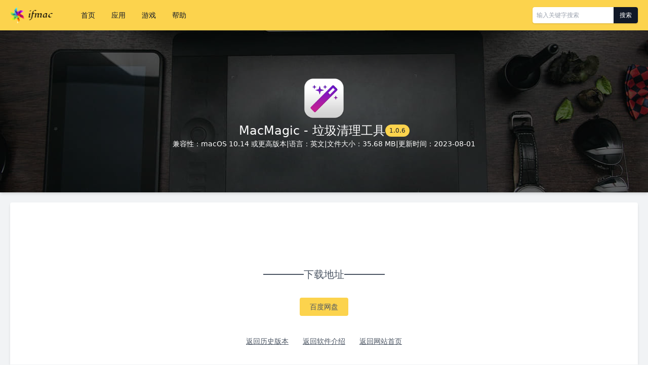

--- FILE ---
content_type: text/html; charset=UTF-8
request_url: https://www.ifmac.cn/893.html
body_size: 2385
content:
<!DOCTYPE html>
<html lang="zh-CN">
<head>
    <meta charset="utf-8">
    <meta http-equiv="X-UA-Compatible" content="IE=edge">
    <meta name="viewport" content="width=device-width, initial-scale=1.0">
    <title>MacMagic 1.0.6 垃圾清理工具下载_ifmac</title>
    <link rel="stylesheet" href="https://cdn.ifmac.cn/tailwindcss/2.2.19/tailwind.min.css" />
    <link rel="stylesheet" href="/wp-content/themes/ifmac/style.css">
    <meta name='robots' content='max-image-preview:large' />
<style id='wp-img-auto-sizes-contain-inline-css' type='text/css'>
img:is([sizes=auto i],[sizes^="auto," i]){contain-intrinsic-size:3000px 1500px}
/*# sourceURL=wp-img-auto-sizes-contain-inline-css */
</style>
<style id='classic-theme-styles-inline-css' type='text/css'>
/*! This file is auto-generated */
.wp-block-button__link{color:#fff;background-color:#32373c;border-radius:9999px;box-shadow:none;text-decoration:none;padding:calc(.667em + 2px) calc(1.333em + 2px);font-size:1.125em}.wp-block-file__button{background:#32373c;color:#fff;text-decoration:none}
/*# sourceURL=/wp-includes/css/classic-themes.min.css */
</style>
    <script async src="https://pagead2.googlesyndication.com/pagead/js/adsbygoogle.js?client=ca-pub-4405833483708720"
     crossorigin="anonymous"></script>
</head>

<body class="text-sm text-justify text-gray-600 antialiased">
    <div class="relative z-30 bg-yellow-300 shadow-md">
        <div class="container max-w-screen-xl flex justify-between items-center mx-auto px-5">
            <div class="flex items-center">
                <h1 class="logo text-xl font-bold">
                    <a href="/">ifmac</a>
                </h1>
                <ul class="flex items-center ml-10 text-gray-900">
                    <li>
                        <a class="block px-4 py-5 hover:text-white hover:bg-gray-800" href="/">首页</a>
                    </li>
                    <li>
                        <a class="block px-4 py-5 hover:text-white hover:bg-gray-800" href="/apps">应用</a>
                    </li>
                    <li>
                        <a class="block px-4 py-5 hover:text-white hover:bg-gray-800" href="/games">游戏</a>
                    </li>
                    <li>
                        <a class="block px-4 py-5 hover:text-white hover:bg-gray-800" href="/1437.html">帮助</a>
                    </li>
                </ul>
            </div>
            <form class="flex rounded text-xs shadow overflow-hidden" method="get" action="https://www.ifmac.cn/">
                <input class="w-40 p-2 rounded-l outline-none" type="text" value="" name="s" placeholder="输入关键字搜索">
                <button type="submit" class="w-12 px-2 rounded-r text-white bg-gray-900">搜索</button>
            </form>
        </div>
    </div>
        <div class="banner-title relative z-20 h-80 flex items-center shadow-md">
        <div class="relative z-20 container max-w-screen-xl flex flex-col gap-6 mx-auto">
            <img class="block w-24 h-24 mx-auto" src="https://img.ifmac.cn/macmagic.png" alt="MacMagic 1.0.6">
            <h1 class="flex items-center justify-center gap-2 text-white text-2xl ">MacMagic - 垃圾清理工具 <small class="px-2 py-1 rounded-full text-xs text-gray-900 bg-yellow-300">1.0.6</small></h1>
            <div class="flex items-center justify-center gap-3 text-white">
                <span>兼容性：macOS 10.14 或更高版本</span>
                <span>|</span>
                <span>语言：英文</span>
                <span>|</span>
                <span>文件大小：35.68 MB</span>
                <span>|</span>
                <span>更新时间：2023-08-01</span>
            </div>
        </div>
    </div>

    <div class="mt-5">
        <div class="container max-w-screen-xl mx-auto px-5">
            <div class="flex gap-5">
                <div class="flex-1">
                    <div class="px-8 py-32 rounded bg-white shadow-md">
                        
                        <h3 class="flex items-center gap-4 pb-5 justify-center text-xl"><span class="w-20 h-0.5 bg-gray-600"></span>下载地址<span class="w-20 h-0.5 bg-gray-600"></span></h3>
                        <div class="flex items-center justify-center gap-5 divide-x divide-gray-300">
                            <div>
                                <div class="mt-3 flex gap-4">
                                    <!-- <a class="inline-block w-24 px-4 py-2 rounded text-sm text-center bg-yellow-300 hover:shadow" href="http://ctfile.dowebok.com/f/1603944-905043225-af9b8a" target="_blank" rel="noopener">城通网盘</a> -->
                                                                                                            <a class="inline-block w-24 px-4 py-2 rounded text-sm text-center bg-yellow-300 hover:shadow" href="https://pan.baidu.com/s/1kWTRZWRVX7b1uhNWZUNhOA?pwd=rx75" target="_blank" rel="noopener">百度网盘</a>
                                                                                                                                                <!-- <a class="inline-block w-24 px-4 py-2 rounded text-sm text-center bg-yellow-300 hover:shadow" href="https://www.123pan.com/s/MlZtVv-uVxT3.html" target="_blank" rel="noopener">123云盘</a> -->
                                                                        <!-- <a class="inline-block w-32 px-4 py-2 rounded text-sm text-center text-white bg-red-500 hover:shadow" href="javascript:alert('本月免费流量已用完，次月 1 号恢复，请使用其他方式下载')">本地高速下载</a> -->
                                </div>
                            </div>
                        </div>
                        <div class="text-center mt-10">
                            <a class="underline" href="604.html">返回历史版本</a>
                            <a class="mx-6 underline" href="603.html">返回软件介绍</a>
                            <a class="underline" href="/">返回网站首页</a>
                        </div>
                    </div>
                </div>
            </div>
        </div>
    </div>

    <div class="mt-8 py-6 text-xs text-center text-gray-400 bg-gray-800">
        <div class="container max-w-screen-xl mx-auto px-5">
            <p class="flex justify-center gap-5">
                <a href="/">首页</a>
                <a href="/apps">应用</a>
                <a href="/games">游戏</a>
                <a href="/1437.html">帮助</a>
                <a href="/1437.html">联系</a>
            </p>
            <p class="mt-3">Copyright &copy; 2023 <a href="/">ifmac.cn</a>. All rights reserved.</p>
            <p class="mt-3"><a href="https://beian.miit.gov.cn" target="_blank">粤ICP备2024289284号-1</a></p>
            <p class="hidden"><a href="https://www.dopng.com">多朋工具</a></p>
        </div>
    </div>
    <script src="https://cdn.ifmac.cn/jquery/1.12.4/jquery.min.js"></script>
    <script src="/wp-content/themes/ifmac/script.js"></script>
    <script src="https://hm.baidu.com/hm.js?3c03fb985f660380442ae6d8faf7cbda"></script></body>

</html>

--- FILE ---
content_type: text/html; charset=utf-8
request_url: https://www.google.com/recaptcha/api2/aframe
body_size: 267
content:
<!DOCTYPE HTML><html><head><meta http-equiv="content-type" content="text/html; charset=UTF-8"></head><body><script nonce="1OwJxL1kXdmFhDs1SqG7eQ">/** Anti-fraud and anti-abuse applications only. See google.com/recaptcha */ try{var clients={'sodar':'https://pagead2.googlesyndication.com/pagead/sodar?'};window.addEventListener("message",function(a){try{if(a.source===window.parent){var b=JSON.parse(a.data);var c=clients[b['id']];if(c){var d=document.createElement('img');d.src=c+b['params']+'&rc='+(localStorage.getItem("rc::a")?sessionStorage.getItem("rc::b"):"");window.document.body.appendChild(d);sessionStorage.setItem("rc::e",parseInt(sessionStorage.getItem("rc::e")||0)+1);localStorage.setItem("rc::h",'1768093863013');}}}catch(b){}});window.parent.postMessage("_grecaptcha_ready", "*");}catch(b){}</script></body></html>

--- FILE ---
content_type: text/css
request_url: https://www.ifmac.cn/wp-content/themes/ifmac/style.css
body_size: 793
content:
body {
    background-color: #f1f3f5;
}

.grid-cols-13 {
    grid-template-columns: repeat(13, minmax(0, 1fr));
}

.grid-cols-14 {
    grid-template-columns: repeat(14, minmax(0, 1fr));
}

.grid-cols-15 {
    grid-template-columns: repeat(15, minmax(0, 1fr));
}

.grid-cols-16 {
    grid-template-columns: repeat(16, minmax(0, 1fr));
}

.grid-cols-17 {
    grid-template-columns: repeat(17, minmax(0, 1fr));
}

.grid-cols-18 {
    grid-template-columns: repeat(18, minmax(0, 1fr));
}

.grid-cols-19 {
    grid-template-columns: repeat(19, minmax(0, 1fr));
}

.grid-cols-20 {
    grid-template-columns: repeat(20, minmax(0, 1fr));
}

.logo a {
    display: block;
    width: 84px;
    height: 32px;
    font-size: 0;
    background-image: url(images/logo.png);
    background-repeat: no-repeat;
    background-size: contain;
}

.banner {
    height: 400px;
    background: url(images/banner-2.webp) 50% / cover;
}

.banner-title {
    background: url(images/app.jpg) 50%;
}

.banner-title::after {
    content: "";
    position: absolute;
    left: 0;
    top: 0;
    right: 0;
    bottom: 0;
    background-color: #000;
    z-index: 10;
    opacity: 0.5;
}

.article h2 {
    margin-top: 1.25rem;
    font-size: 1rem;
    font-weight: 700;
}

.article h3 {
    margin-top: 1.25rem;
    font-size: 0.875rem;
    font-weight: 700;
}

.article p {
    margin-top: 1.25rem;
    line-height: 1.75rem;
}

.article p:first-child {
    margin-top: 0;
}

.article ul {
    margin-left: 2rem;
    margin-top: 1rem;
    list-style-type: disc;
}

.article ol {
    margin-left: 2rem;
    margin-top: 1rem;
    list-style-type: decimal;
}

.article li {
    /* margin-top: 1.25rem; */
    line-height: 1.75rem;
}

.article li:first-child {
    margin-top: 0;
}

.table-versions {
    width: 100%;
    /* table-layout: fixed; */
    border-collapse: collapse;
    border-spacing: 0;
    font-size: 12px;
}

.article table {
    width: 100%;
    margin-top: 1.25rem;
    border-collapse: collapse;
    border-spacing: 0;
}

.article th, .article td {
    padding: 12px;
    border: 1px solid #E5E7EB;
    text-align: center;
}



.table-versions th, .table-versions td {
    padding: 8px;
    border: 1px solid #ddd;
    text-align: center;
}

.table-versions th:nth-child(1) {
    width: 12%;
}

.table-versions th:nth-child(2) {
    width: 25%;
}

.table-versions th:nth-child(3) {
    width: 12%;
}

.table-versions th:nth-child(4) {
    width: 14%;
}

.table-versions th:nth-child(5) {
    width: 25%;
}

.table-versions th:nth-child(6) {
    width: 12%;
}

.wp-pagenavi {
    margin-top: 32px;
    text-align: center;
}

.wp-pagenavi a, .wp-pagenavi span {
    display: inline-block;
    min-width: 30px;
    margin-left: 6px;
    margin-right: 6px;
    padding: 5px 9px;
    border-radius: 4px;
    background-color: #fff;
    --tw-shadow: 0 1px 2px 0 rgba(0, 0, 0, 0.05);
    box-shadow: var(--tw-ring-offset-shadow, 0 0 #0000), var(--tw-ring-shadow, 0 0 #0000), var(--tw-shadow);
}

.wp-pagenavi a:hover {
    background-color: #fcd34d;
}

.wp-pagenavi .current {
    background-color: #fcd34d;
}

.wp-pagenavi .last {
    margin-right: 0;
}


--- FILE ---
content_type: application/javascript
request_url: https://www.ifmac.cn/wp-content/themes/ifmac/script.js
body_size: 806
content:
$(function() {
    // 架构初始化
    let $architecture_radio = $('input:radio[name="architecture"]')
    let $btn_down = $('#btn_down')
    if ($architecture_radio.size()) {
        let $architecture_post_id = $('input:radio[name="architecture"]:checked').data('post-id')
        $btn_down.attr('href', '/' + $architecture_post_id + '.html')
    }
    
    // radio 切换
    $architecture_radio.change(function() {
        $architecture_value = $('input:radio[name="architecture"]:checked').val()
        $architecture_post_id = $('input:radio[name="architecture"]:checked').data('post-id')
        $btn_down.attr('href', '/' + $architecture_post_id + '.html')
    })

    // 图片轮播
    const $app_name = app_en_name ? app_en_name : formatStringTrimmed($('h1.text-2xl').data('app'))
    const $arrow_left = $('#arrow-left')
    const $arrow_right = $('#arrow-right')
    const $img_content = $('#img_content')
    const $img_width = $img_content.parent().width()
    const $pagination_bullet = $('.swiper-pagination-bullet')
    const $swiper_slide = $('.swiper-slide')
    $arrow_left.on('click', () => {
        if (img_index > 0) {
            slideTo(img_index - 1)
        }
    })
    $arrow_right.on('click', () => {
        if (img_index < img_number - 1) {
            slideTo(img_index + 1)
        }
    })
    $pagination_bullet.each((index, item) => {
        $(item).on('click', () => {
            slideTo(index)
        })
    })
    function slideTo(newIndex) {
        img_index = newIndex
        const $img_src = $swiper_slide.eq(newIndex).find('img').attr('src')
        if (!$img_src) {
            $swiper_slide.eq(newIndex).find('img').attr('src', 'https://img.ifmac.cn/' + $app_name + '-' + (img_index + 1) + '.webp')
        }
        $img_content.css('transform', 'translate(-' + $img_width * img_index + 'px, 0)')
        updatePagination(img_index)
    }
    function updatePagination(activeIndex) {
        $pagination_bullet.children().removeClass('bg-opacity-100').addClass('bg-opacity-30')
        $pagination_bullet.eq(activeIndex).children().removeClass('bg-opacity-30').addClass('bg-opacity-100')
    }

    // 获取 app 名称
    function formatStringTrimmed(inputString) {
        if (typeof inputString !== 'string') {
            return ""
        }
    
        const trimmedString = inputString.trim()
        const lowercasedString = trimmedString.toLowerCase()
        const resultString = lowercasedString.replace(/\s+/g, '-')
    
        return resultString
    }
})
